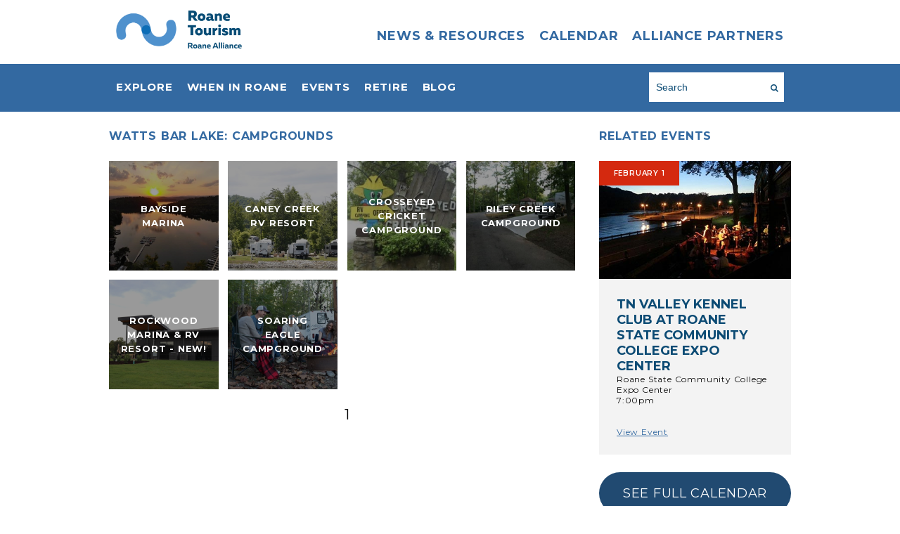

--- FILE ---
content_type: text/html; charset=UTF-8
request_url: https://www.roanetourism.com/watts-bar-lake-campgrounds/list/
body_size: 4219
content:
<!DOCTYPE html>
<html lang="en">
<head>
    <meta charset="utf-8" />
    <title>Camp and RV on Watts Bar Lake | Roane County, TN</title>
    <meta name="viewport" content="width=device-width, initial-scale=1," />
     <!-- <link rel="icon" href="/favicon.ico?" type="image/x-icon" /> -->
     <link rel="icon" type="image/png" href="../tourism.ico?" sizes="32x32" /><!--roanetourism-->
    <link rel="stylesheet" href="/media/css/master.css?v=8.101092145" />
    <link rel="stylesheet" type="text/css" href="/media/css/MyFontsWebfontsKit.css?v=1.0"/>
    <link rel="stylesheet" href="/media/vendor/slick/slick.css" />
    <link rel="stylesheet" href="/media/vendor/fontello/css/fontello.css" />
    <link rel="stylesheet" href="/media/css/recaptcha.css" />
    <link rel="stylesheet" href="/media/vendor/magnific-popup/magnific-popup.css" />
<link
  rel="stylesheet"
  href="https://cdn.jsdelivr.net/npm/swiper@10/swiper-bundle.min.css"
/>

<script src="https://cdn.jsdelivr.net/npm/swiper@10/swiper-bundle.min.js"></script>
<script src="https://ajax.googleapis.com/ajax/libs/jquery/3.0.0/jquery.min.js"></script>
    <script src="/media/js/jquery-3.0.0.min.js"></script>
    <script type="text/javascript" language="javascript">var targetURL = "/tourism/";</script>

    <script>
  (function(i,s,o,g,r,a,m){i['GoogleAnalyticsObject']=r;i[r]=i[r]||function(){
  (i[r].q=i[r].q||[]).push(arguments)},i[r].l=1*new Date();a=s.createElement(o),
  m=s.getElementsByTagName(o)[0];a.async=1;a.src=g;m.parentNode.insertBefore(a,m)
  })(window,document,'script','https://www.google-analytics.com/analytics.js','ga');

  ga('create', 'UA-82641953-1', 'auto');
  ga('send', 'pageview');

</script>


</head>
<body>
<main>
<div class="ra-site-tourism">

<div class="ra-site-wrapper">

    <div class="ra-partner-nav">

        <div class="ra-pn-links">
            <div class="ra-pn-link" data-dept="0" data-in="1" data-out="2000">Roane Alliance</div>
            <div class="ra-pn-link" data-dept="1" data-in="6" data-out="2000">Roane ECD</div>
            <div class="ra-pn-link" data-dept="2" data-in="9" data-out="1300">Roane Tourism</div>
            <div class="ra-pn-link" data-dept="3" data-in="11" data-out="2850">Roane Chamber</div>
            <div class="ra-pn-link" data-dept="4" data-in="15" data-out="1900">Education Matters</div>
            <div class="ra-pn-link" data-dept="5" data-in="19" data-out="1850">Retire Roane</div>
        </div>

        <div class="ra-pn-video">
            <a href="http://www.roanealliance.org" class="ra-pn-video-link"></a>
                <video preload class="ra-pn-video-object" src="/media/video/logos.mp4"></video>

        </div>

        <div class="ra-pn-close">
            <i class="icon-close-x"></i>
        </div>
    
        <div class="ra-pn-slider">

            <div class="ra-pn-details">
                <div class="ra-pn-image" style="background-image: url('/media/images/bg-roane-meeting.jpg')">
           
                </div>
                <div class="ra-pn-txt">
                    <h3>ROANE ALLIANCE</h3>
                    <p>We plan and implement strategies for the controlled growth of Roane County’s
                        economy as a unified voice representing the best Tennessee has to offer businesses,
                        citizens and travelers.
                    </p>
                    <a href="http://www.roanealliance.org/" class="ra-pn-txt-link">Visit Site</a>

                    <a style="display:block" href="http://www.roanealliance.org/" class="ra-pn-next">
                        <i class="icon-right-open-big"></i>
                    </a>
                </div>
            </div>

            <div class="ra-pn-details">
                <div class="ra-pn-image" style="background-image: url('/media/images/partners-ecd.jpg')">

                </div>
                <div class="ra-pn-txt">
                    <h3>ROANE ECD</h3>
                    <p>We bring growth-oriented businesses with strong ﬁscal discipline, infrastructure and
                        workforce-ready people to East Tennessee.
                    </p>
                    <a href="http://www.roaneecd.com/" class="ra-pn-txt-link">Visit Site</a>

                    <a style="display:block" href="http://www.roaneecd.com/" class="ra-pn-next">
                        <i class="icon-right-open-big"></i>
                    </a>
                </div>
            </div>

            <div class="ra-pn-details">
                <div class="ra-pn-image" style="background-image: url('/media/images/partners-tourism.jpg')">

                </div>
                <div class="ra-pn-txt">
                    <h3>ROANE TOURISM</h3>
                    <p>We attract travelers who seek unique heritage and the best outdoor
                        recreational experiences to Roane County.
                    </p>
                    <a href="https://www.roanetourism.com/" class="ra-pn-txt-link">Visit Site</a>

                    <a style="display:block" href="https://www.roanetourism.com/" class="ra-pn-next">
                        <i class="icon-right-open-big"></i>
                    </a>
                </div>
            </div>

            <div class="ra-pn-details">
                <div class="ra-pn-image" style="background-image: url('/media/images/partners-chamber.jpg')">

                </div>
                <div class="ra-pn-txt">
                    <h3>ROANE CHAMBER</h3>
                    <p>We connect leaders and organizations for the beneﬁt of local and regional business growth.
                    </p>
                    <a href="http://roanechamber.com/" class="ra-pn-txt-link">Visit Site</a>

                    <a style="display:block" href="http://roanechamber.com/" class="ra-pn-next">
                        <i class="icon-right-open-big"></i>
                    </a>
                </div>
            </div>

            <div class="ra-pn-details">
                <div class="ra-pn-image" style="background-image: url('/media/images/partners-edm.jpg')">

                </div>
                <div class="ra-pn-txt">
                    <h3>EDUCATION MATTERS</h3>
                    <p>We empower leaders, parents and students to invest in education, so they are better prepared
                        to fulﬁll the workforce opportunities of Roane County’s future.
                    </p>
                    <a href="http://www.educationmatters2roane.org/" class="ra-pn-txt-link">Visit Site</a>

                    <a style="display:block" href="http://www.educationmatters2roane.org/" class="ra-pn-next">
                        <i class="icon-right-open-big"></i>
                    </a>
                </div>
            </div>

            <div class="ra-pn-details">
                <div class="ra-pn-image" style="background-image: url('/media/images/partners-retire.jpg')">

                </div>
                <div class="ra-pn-txt">
                    <h3>RETIRE ROANE</h3>
                    <p>We offer natural beauty, historic charm and low-cost living, distinguishing
                        Roane County as one of the best retirement destinations in the nation.
                    </p>
                    <a href="https://www.roanetourism.com/retire-roane/" class="ra-pn-txt-link">Visit Site</a>

                    <a style="display:block" href="https://www.roanetourism.com/retire-roane/" class="ra-pn-next">
                        <i class="icon-right-open-big"></i>
                    </a>
                </div>
            </div>

        </div>
</div>

    
<div class="ra-header">

    <div class="ra-header-inner">
        <div class="ra-header-links">
            <div class="ra-hi-logo">

                
                                    <a href="/"><img src="/media/images/logo-tourism.png" alt="Roane Logo"/></a>
                
            </div>


            <div class="ra-hi-nav">
                <ul>
                    <li><a href="https://www.roanealliance.org/alliance/news/">News & Resources</a></li>
                    <li><a href="https://www.roanetourism.com/tourism/events/">Calendar</a></li>
                    <li>
                        <div class="ra-hi-partners">Alliance Partners</div>
                    </li>
                </ul>
            </div>

            <div class="ra-hi-nav-toggle">
                <span></span>
                <span></span>
                <span></span>
                <span></span>
            </div>

        </div>
    </div>

    <div class="ra-hi-nav-mobile">
        <div class="ra-hi-nm-logo"><img src="/media/images/logo-tourism-white.png" alt="Roane Logo"/></div>
        <ul>
            <li><a href="https://www.roanealliance.org/alliance/news/">News & Resources</a></li>
            <li><a href="https://www.roanetourism.com/tourism/events/">Calendar</a></li>
            <li><span class="ra-hi-nav-partner-toggle">Alliance Partners</span>
                <ul class="ra-hi-nav-partners">
                    <li class="ra-hi-nav-partner"><a href="http://www.roanealliance.org/">Roane Alliance</a></li>
                    <li class="ra-hi-nav-partner"><a href="http://www.roanealliance.org/economic_development.aspx">Roane
                            ECD</a></li>
                    <li class="ra-hi-nav-partner"><a href="https://www.roanetourism.com/">Roane Tourism</a></li>
                    <li class="ra-hi-nav-partner"><a href="http://roanechamber.com/">Roane Chamber</a></li>
                    <li class="ra-hi-nav-partner"><a href="http://www.educationmatters2roane.org">Education Matters</a>
                    </li>
                    <li class="ra-hi-nav-partner"><a href="/tourism/retire-roane/">Retire Roane</a></li>
                </ul>
            </li>
        </ul>

        <ul class="ra-mni-nav-mobile">
                            <li>
                    <a href="https://www.roanetourism.com/tourism/explore/">Explore</a>

                    
                                    </li>
                            <li>
                    <a href="https://www.roanetourism.com/tourism/wheninroane/">When in Roane</a>

                    
                                    </li>
                            <li>
                    <a href="https://www.roanetourism.com/tourism/events/">Events</a>

                    
                                    </li>
                            <li>
                    <a href="https://www.roanetourism.com/tourism/retire-roane/">Retire</a>

                    
                                    </li>
                            <li>
                    <a href="https://www.roanetourism.com/blog">Blog</a>

                    
                                    </li>
            
        </ul>

        <div class="ra-mni-search-mobile">
            <form action="https://www.roanetourism.com/tourism/search/" method="get">
                <input type="search" name="q" placeholder="Search"/>
                <i class="icon-search"></i>
            </form>
        </div>
    </div>

</div>

    <div class="ra-main-nav">
    <div class="ra-mn-inner">
        <div class="ra-mn-nav">
            <ul class="ra-mn-nav-list">
                                <li class="ra-mn-nav-item">
                    <a class="ra-mn-nav-link" href="https://www.roanetourism.com/tourism/explore/">Explore</a>

                                        <div class="ra-mn-subnav">
                        <div class="ra-mn-subnav-inner">
                            <ul class="ra-mn-subnav-list">
                                                                <li class="ra-mn-subnav-item"><a class="ra-mn-subnav-link" href="/play/list/">Plan Your Visit</a></li>
                                                                <li class="ra-mn-subnav-item"><a class="ra-mn-subnav-link" href="/sports-outdoors/list/">Sports &amp; Outdoors</a></li>
                                                                <li class="ra-mn-subnav-item"><a class="ra-mn-subnav-link" href="/live-music/list/">Live Music</a></li>
                                                                <li class="ra-mn-subnav-item"><a class="ra-mn-subnav-link" href="/buy-local/list">Shop Local</a></li>
                                                                <li class="ra-mn-subnav-item"><a class="ra-mn-subnav-link" href="/eat/list/">Eat Local</a></li>
                                                                <li class="ra-mn-subnav-item"><a class="ra-mn-subnav-link" href="/stay/list/">Stay</a></li>
                                                                <li class="ra-mn-subnav-item"><a class="ra-mn-subnav-link" href="/history/list/">History</a></li>
                                                            </ul>
                        </div>
                    </div>
                    
                                    </li>
                                <li class="ra-mn-nav-item">
                    <a class="ra-mn-nav-link" href="https://www.roanetourism.com/tourism/wheninroane/">When in Roane</a>

                    
                                    </li>
                                <li class="ra-mn-nav-item">
                    <a class="ra-mn-nav-link" href="https://www.roanetourism.com/tourism/events/">Events</a>

                    
                                    </li>
                                <li class="ra-mn-nav-item">
                    <a class="ra-mn-nav-link" href="https://www.roanetourism.com/tourism/retire-roane/">Retire</a>

                    
                                    </li>
                                <li class="ra-mn-nav-item">
                    <a class="ra-mn-nav-link" href="https://www.roanetourism.com/blog">Blog</a>

                    
                                    </li>
                            </ul>
        </div>
                <div class="ra-mn-search">
            <form action="https://www.roanetourism.com/search/" method="get">
                <input type="search" name="q" placeholder="Search" />
                <i class="icon-search"></i>
            </form>
        </div>
            </div>
</div>


    <div class="ra-vendor-listing">
    <div class="ra-vl-grid">
        <div class="ra-vl-heading">
            <h1>Watts Bar Lake: Campgrounds</h1>
        </div>

                        <a href="/vendor/299/bayside-marina/" class="ra-vl-grid-cell" style="background-image: url('/lib/image/thumbs/bayside_sunset_500_500_crop_fill.jpg')">
            <div>
                <h3>Bayside Marina</h3>
            </div>
        </a>
                <a href="/vendor/27/caney-creek-rv-resort/" class="ra-vl-grid-cell" style="background-image: url('/lib/image/thumbs/Caney_RV_DS__4__500_500_crop_fill.jpg')">
            <div>
                <h3>Caney Creek RV Resort</h3>
            </div>
        </a>
                <a href="/vendor/23/crosseyed-cricket-campground/" class="ra-vl-grid-cell" style="background-image: url('/lib/image/thumbs/Cross_Eyed_Cricket_sign_500_500_crop_fill.jpg')">
            <div>
                <h3>Crosseyed Cricket Campground</h3>
            </div>
        </a>
                <a href="/vendor/26/riley-creek-campground/" class="ra-vl-grid-cell" style="background-image: url('/lib/image/thumbs/Riley_Creek_camp_site_500_500_crop_fill.jpg')">
            <div>
                <h3>Riley Creek Campground</h3>
            </div>
        </a>
                <a href="/vendor/396/rockwood-marina-rv-resort-new/" class="ra-vl-grid-cell" style="background-image: url('/lib/image/thumbs/Gift Shop and Grill_500_500_crop_fill.JPG')">
            <div>
                <h3>Rockwood Marina &amp; RV Resort - NEW!</h3>
            </div>
        </a>
                <a href="/vendor/25/soaring-eagle-campground/" class="ra-vl-grid-cell" style="background-image: url('/lib/image/thumbs/Fall_photo_shoot_SEC_500_500_crop_fill.jpg')">
            <div>
                <h3>Soaring Eagle Campground</h3>
            </div>
        </a>
                
                <div class="ra-vl-pagination">
            <ul>
                
                                <li class="ra-vl-page ra-vl-page-active">
                    <a href="?p=1">
                        1                    </a>
                </li>
                
                            </ul>
        </div>
            </div>
    <div class="ra-vl-sidebar">
        <div class="ra-vl-heading">
                        <h3>Related Events</h3>

                        <div class="ra-vl-related">
                <a href="https://www.roanetourism.com/event/159048/tn-valley-kennel-club-at-roane-state-community-college-expo-center/" class="ra-vl-related-image" style="display:block;background-image: url('/media/images/default-event.jpg')">
                    <div class="ra-es-date">
                        February 1                    </div>
                </a>
                <div class="ra-vl-related-text">
                    <h4>TN Valley Kennel Club at Roane State Community College Expo Center</h4>
                    <span>Roane State Community College Expo Center</span>                    <span>
                        7:00pm                                            </span>
                    <p></p>
                    <a href="https://www.roanetourism.com/event/159048/tn-valley-kennel-club-at-roane-state-community-college-expo-center/">View Event</a>
                </div>
                <a href="https://www.roanetourism.com/tourism/events/" class="ra-button">SEE FULL CALENDAR</a>
                            </div>
                                </div>

    </div>
</div>



        
        
        
        
        
        
        
        
        
        
        
        
        
        
        
        
        
        
        
        
        
        
        
        
        
        
        
        
        
        
        
        
       
        
        
       
       
       
       
        
    

</div>

<div class="ra-footer">
    <div class="ra-footer-inner">
        <div class="ra-footer-col-one">
            <a href="/"><img src="/media/images/logo-tourism-white.png" alt="Roane Alliance" /></a>
            <a target="_blank" href="https://tnvacation.com"><img src="/media/images/logos/tn_sounds_perf_white.png" alt="Made in Tennessee" class="ra-footer-mastered-logo"/></a>
                    </div>
        <div class="ra-footer-col-two">
            <span>Navigation</span>
            <ul>
                                <li><a href="https://www.roanetourism.com/tourism/explore/">Explore</a></li>
                                <li><a href="https://www.roanetourism.com/tourism/wheninroane/">When in Roane</a></li>
                                <li><a href="https://www.roanetourism.com/tourism/events/">Events</a></li>
                                <li><a href="https://www.roanetourism.com/tourism/retire-roane/">Retire</a></li>
                                <li><a href="https://www.roanetourism.com/blog">Blog</a></li>
                                <li><a href="https://www.roanealliance.org/news/">News & Resources</a></li>
                <li><a href="https://www.roanetourism.com/events/">Calendar</a></li>
            </ul>
        </div>
        <div class="ra-footer-col-three">
            <span>Partners</span>
            <ul>
                <li><a href="https://www.roanealliance.org/">Roane Alliance</a></li>
                <li><a href="https://www.roanetourism.com/">Roane Tourism</a></li>
                <li><a href="http://roanechamber.com/">Roane Chamber</a></li>
                <li><a href="https://roaneecd.com/">Roane ECD</a></li>
                <li><a href="https://www.educationmatters2roane.org/">Education Matters</a></li>
                <li><a href="https://www.roanetourism.com/retire-roane/">Retire Roane</a></li>
            </ul>
        </div>
        <div class="ra-footer-col-four">
            <span>Follow Us:</span>
            <div class="ra-fc-social">


                                    <a target="_blank" href="https://www.facebook.com/VisitRoane" aria-label="Visit our Facebook"><i class="icon-facebook"></i></a>

                    <a target="_blank" href="https://twitter.com/VisitRoane" aria-label="Follow us on Twitter"><i class="icon-twitter"></i></a>
                    <a target="_blank" href="https://www.instagram.com/visitroane/" aria-label="Visit our Instagram"><i
                            class="icon-instagram"></i></a>
                                <a target="_blank" href="https://www.youtube.com/user/RoaneTourism/videos" aria-label="Visit our YouTube"><i class="icon-youtube"></i></a>
            </div>
                            <a target="_blank" href="https://www.tnvacation.com/" aria-label="Visit TNVacation"><img src="/media/images/retire-tn-2017.png" alt="" class="ra-footer-mastered-logo"/></a>
            <!--            <ul>-->
<!--                <li><a href="https://www.roanealliance.org/">Careers</a></li>-->
<!--                <li><a href="https://www.roanealliance.org/maps.aspx">View Maps of Roane County</a></li>-->
<!--            </ul>-->
        </div>
        <div class="ra-footer-col-five">
            <a href="/"><img src="/media/images/logos/ra-white-seal.png" alt="Roane Seal" class="ra-footer-seal"/></a>
        </div>

        <div class="ra-footer-info">
                            <a style="cursor:default">Roane Tourism </a>
            
            <span class="no-wrap"> 1209 N. Kentucky Street, Kingston, TN 37763</span>
            | <span class="no-wrap">
                PH.865-376-4201             </span>
            | <span class="no-wrap">FX.865-376-4978</span>
            | <span class="no-wrap">Toll Free 1-800-FUN-IN-TN</span>
            | <span class="no-wrap">Website by <a href="https://www.designsensory.com">Designsensory</a>.</span>
        </div>
    </div>
</div>
</div>

</main>
    <script src="/media/vendor/slick/slick.min.js"></script>
    <script src="/media/vendor/magnific-popup/magnific-popup.min.js"></script>
    <script src="/media/js/ra-main.jquery.js?v=2.021824"></script>
    <script src="/media/vendor/clipboard.min.js"></script>
<script src='https://www.google.com/recaptcha/api.js'></script>
<script defer src="https://static.cloudflareinsights.com/beacon.min.js/vcd15cbe7772f49c399c6a5babf22c1241717689176015" integrity="sha512-ZpsOmlRQV6y907TI0dKBHq9Md29nnaEIPlkf84rnaERnq6zvWvPUqr2ft8M1aS28oN72PdrCzSjY4U6VaAw1EQ==" data-cf-beacon='{"version":"2024.11.0","token":"e83853e2d8724068ba27add5878ab480","r":1,"server_timing":{"name":{"cfCacheStatus":true,"cfEdge":true,"cfExtPri":true,"cfL4":true,"cfOrigin":true,"cfSpeedBrain":true},"location_startswith":null}}' crossorigin="anonymous"></script>
</body>
</html>

--- FILE ---
content_type: text/css
request_url: https://www.roanetourism.com/media/css/MyFontsWebfontsKit.css?v=1.0
body_size: 78
content:
/**
 * @license
 * MyFonts Webfont Build ID 3867246, 2020-12-16T11:57:38-0500
 * 
 * The fonts listed in this notice are subject to the End User License
 * Agreement(s) entered into by the website owner. All other parties are 
 * explicitly restricted from using the Licensed Webfonts(s).
 * 
 * You may obtain a valid license at the URLs below.
 * 
 * Webfont: Thistails Font Duo Sricpt Regular by Panatype Studio
 * URL: https://www.myfonts.com/products/sricpt-regular-thistails-font-duo-290161
 * Copyright: Copyright © 2023 Monotype Imaging Inc. All rights reserved.
 * 
 * © 2023 MyFonts Inc. */


  
@font-face {
  font-family: "ThistailsFontDuoSricptRegular";
  src: url('/media/fonts/ThistailsFontDuoSricptRegular/font.woff2') format('woff2'), url('/media/fonts/ThistailsFontDuoSricptRegular/font.woff') format('woff');
}



--- FILE ---
content_type: text/css
request_url: https://www.roanetourism.com/media/vendor/fontello/css/fontello.css
body_size: 499
content:
@font-face {
  font-family: 'fontello';
  src: url('../font/fontello.eot?38996248');
  src: url('../font/fontello.eot?38996248#iefix') format('embedded-opentype'),
       url('../font/fontello.woff2?38996248') format('woff2'),
       url('../font/fontello.woff?38996248') format('woff'),
       url('../font/fontello.ttf?38996248') format('truetype'),
       url('../font/fontello.svg?38996248#fontello') format('svg');
  font-weight: normal;
  font-style: normal;
    font-display: swap;
}
/* Chrome hack: SVG is rendered more smooth in Windozze. 100% magic, uncomment if you need it. */
/* Note, that will break hinting! In other OS-es font will be not as sharp as it could be */
/*
@media screen and (-webkit-min-device-pixel-ratio:0) {
  @font-face {
    font-family: 'fontello';
    src: url('../font/fontello.svg?38996248#fontello') format('svg');
  }
}
*/
 
 [class^="icon-"]:before, [class*=" icon-"]:before {
  font-family: "fontello";
  font-style: normal;
  font-weight: normal;
  speak: none;
 
  display: inline-block;
  text-decoration: inherit;
  width: 1em;
  margin-right: .2em;
  text-align: center;
  /* opacity: .8; */
 
  /* For safety - reset parent styles, that can break glyph codes*/
  font-variant: normal;
  text-transform: none;
 
  /* fix buttons height, for twitter bootstrap */
  line-height: 1em;
 
  /* Animation center compensation - margins should be symmetric */
  /* remove if not needed */
  margin-left: .2em;
 
  /* you can be more comfortable with increased icons size */
  /* font-size: 120%; */
 
  /* Font smoothing. That was taken from TWBS */
  -webkit-font-smoothing: antialiased;
  -moz-osx-font-smoothing: grayscale;
 
  /* Uncomment for 3D effect */
  /* text-shadow: 1px 1px 1px rgba(127, 127, 127, 0.3); */
}
 
.icon-search:before { content: '\e800'; } /* '' */
.icon-playbutton:before { content: '\e801'; } /* '' */
.icon-right-open-big:before { content: '\e802'; } /* '' */
.icon-left-open-big:before { content: '\e803'; } /* '' */
.icon-facebook:before { content: '\e804'; } /* '' */
.icon-twitter:before { content: '\e805'; } /* '' */
.icon-gplus:before { content: '\e806'; } /* '' */
.icon-instagram:before { content: '\e807'; } /* '' */
.icon-youtube:before { content: '\e808'; } /* '' */
.icon-right-open-mini:before { content: '\e809'; } /* '' */
.icon-left-open-mini:before { content: '\e80a'; } /* '' */
.icon-menu:before { content: '\e80b'; } /* '' */
.icon-close-x:before { content: '\e80c'; } /* '' */
.icon-down-dir:before { content: '\e80d'; } /* '' */
.icon-export:before { content: '\e80e'; } /* '' */

--- FILE ---
content_type: application/javascript
request_url: https://www.roanetourism.com/media/js/ra-main.jquery.js?v=2.021824
body_size: 2156
content:
jQuery(function($) {

    // open-close for mobile navigation
    $('.ra-hi-nav-toggle').click(function(){
        $(this).toggleClass('open ra-white ra-white-bg');
        $(".ra-hi-nav-mobile").slideToggle('fast');
        $('body').toggleClass('ra-mobile-nav-body-fixed');
    });

    $('.ra-fs-inner').slick({
        arrows: false,
        dots: false,
        infinite: true,
        slidesToShow: 1,
    });

    $('.ra-fs-prev').click(function() {
        $('.ra-fs-inner').slick('slickPrev');
    });

    $('.ra-fs-next').click(function() {
        $('.ra-fs-inner').slick('slickNext');
    });

    $(".polaroid-hero-slides").slick({
       arrows: false,
       dots: false,
       slide: ".polaroid-hero-slide",
       autoplay: true,
       autoplaySpeed: 5000,
       fade: true,
       asNavFor: ".polaroids-holder"
    });
    if($(".polaroid-hero-polaroids-slider-wrapper").hasClass("show_multiple")){
        $(".polaroids-holder").slick({
            arrows: false,
            dots: true,
            slidesToShow: 3,
            appendDots: ".polaroid-slider-dots",
            autoplay: true,
            autoplaySpeed: 5000,
            fade: false,
            asNavFor: ".polaroid-hero-slides",
            variableWidth: true,
            responsive: [
                {
                    breakpoint: 1376,
                    settings: {
                        slidesToShow: 2
                    }
                },
                {
                    breakpoint: 1140,
                    settings: {
                        slidesToShow: 1
                    }
                }
            ]
        });
    }
    else{
        $(".polaroids-holder").slick({
            arrows: false,
            dots: true,
            appendDots: ".polaroid-slider-dots",
            autoplay: true,
            autoplaySpeed: 5000,
            fade: true,
            asNavFor: ".polaroid-hero-slides"
        });
    }



    // vendor detail slider call
    $('.ra-vendor-slider').slick({
        arrows: false,
        dots: false,
        infinite: true,
        speed: 300,
        slidesToShow: 3,
        centerMode: true,
        responsive: [
            {
                breakpoint: 860,
                settings: {
                    slidesToShow: 2
                }
            },
            {
                breakpoint: 480,
                settings: {
                    slidesToShow: 1
                }
            }
        ]
    });

    // mobile partner nav toggle
    $('.ra-hi-nav-partner-toggle').click(function(e) {
        e.preventDefault();
       $(this).next('.ra-hi-nav-partners').slideToggle();
    });

    // vendor detail slider nav
    $('.ra-vs-prev').click(function() {
        $('.ra-vendor-slider').slick('slickPrev');
    });

    $('.ra-vs-next').click(function() {
        $('.ra-vendor-slider').slick('slickNext');
    });


    // event slider call
    $('.ra-event-slider').slick({
        arrows: false,
        dots: false,
        infinite: true,
        speed: 300,
        slidesToShow: 3,
        centerMode: false,
        variableWidth: true,
        responsive: [
            {
                breakpoint: 860,
                settings: {
                    centerPadding: '60px',
                    slidesToShow: 1
                }
            },
            {
                breakpoint: 1374,
                settings: {
                    slidesToShow: 2,
                    centerPadding: '80px'
                }
            }
        ]
    });

    // event slider nav
    $('.ra-es-prev').click(function() {
        $('.ra-event-slider').slick('slickPrev');
    });

    $('.ra-es-next').click(function() {
        $('.ra-event-slider').slick('slickNext');
        $('.ra-es-prev').slideDown('fast');
    });


    // main feat slider call
    $('.ra-main-feat').slick({
        arrows: true,
        appendArrows: $('.ra-mf-arrows'),
        prevArrow: '<i class="icon-left-open-big"></i>',
        nextArrow: '<i class="icon-right-open-big"></i>',
        dots: true,
        appendDots: $('.ra-mf-numbers'),
        infinite: true,
        speed: 300,
        slidesToShow: 1,
        autoplay: true,
        autoplaySpeed: 7000,
        pauseOnFocus: true,
    }).on('beforeChange', function(event, slick, currentSlide, nextSlide){
        $('.ra-mfc-caption-text').text($(slick.$slides[nextSlide]).data('caption'));

    }).on('afterChange', function (event, slick, currentSlide, nextSlide) {
        var playBtn = $('.ra-slider-play').hide();
        var video = $('.slick-active').find('.ra-slider-video-link').attr('href');
        if(video == undefined) {
            $(playBtn).hide();

        } else {
            $(playBtn).show().attr('href', video);
        }
    });


       // if($('.slick-active').has('.ra-slider-video-link')) {
            //$('.ra-slider-play').toggle();


    $('.ra-slider-video-link, .ra-slider-play').magnificPopup({
        type: 'iframe',
        mainClass: 'mfp-fade',
        removalDelay: 160,
        preloader: false,
        fixedContentPos: false
    });

    // delete vertical separators on mobile
    $('.no-wrap').each(function() {
        if($(window).width() <= 560){
            $(this.nextSibling).remove();
        }
    });

    $('.ra-button').each(function(){
        let target = $(this).attr('href');
        if(target.includes('.mp4')){
            $(this).magnificPopup({
                closeBtnInside: true,
                midClick: true,
                items: {
                    src: '<div class="ra-video-popup"><video controls style="aspect-ratio: 16/9;max-width: 600px;width:100%;margin:20px auto;display:block;"><source src="' + target + '" type="video/mp4"></video></div>',
                    type: 'inline'
                }
            });
        }
    });

    // form label animation
    $('.ra-ib-newsletter').find('input').focus(function(){

        $(this).prev('label').addClass('ra-label-active');
    });

    $('.input-row').find('input').focus(function(){
        $(this).prev('label').addClass('ra-fs-active');
    });

    $('.input-row').find('textarea').focus(function(){
        $(this).prev('label').addClass('ra-fs-active');
    });

    // partner nav slider call
    $('.ra-pn-slider').slick({
        arrows: false,
        dots: false,
        infinite: true,
        speed: 300,
        slidesToShow: 1,
        variableWidth: true
    });

    var vid = $('.ra-pn-video-object')[0];
    var handle = null;

    var playVideo = function(timestamp, playtime)
    {
        if (handle) {
            clearTimeout(handle);
        }

        vid.currentTime = timestamp;
        vid.play();

        handle = setTimeout(function(){
            vid.pause();
        }, playtime);
    }

    // partner nav slider nav
    $('.ra-pn-link').click(function(){
        var slide = $(this).data('dept');

        $('.ra-pn-slider').slick('slickGoTo', slide);

        playVideo($(this).data('in'), $(this).data('out'));
    });

    // partner nav animation
    $('.ra-hi-partners').click(function(e){
        e.preventDefault();

        if ($(this).hasClass('ra-partner-nav-open')) {
            $('.ra-partner-nav').slideUp(300);
            $(this).removeClass('ra-partner-nav-open').stop();
        } else {
            $('.ra-partner-nav').slideDown(400);
            $(this).addClass('ra-partner-nav-open').stop();
            $('.ra-pn-link').get(0).click();
        }
    });

    $('.ra-pn-close').click(function(){
        $('.ra-partner-nav').slideUp(300);
        $('.ra-hi-partners').removeClass('ra-partner-nav-open').stop();

    });

    // County map pop up overlay
    // $('.ra-cm-icon-link').click(function(e){
    //     e.preventDefault();
    //     var vendor = $(this).attr('href');
    //     console.log(vendor);
    //
    //     $('.'+vendor).toggle();
    // });

    $('.ra-map-overlay').click(function(){
       $(this).toggle();
    });

    // blocks fade in animation
    var $animation_elements = $('.ra-animated-block');
    var $window = $(window);

    function check_if_in_view() {
        var window_height = $window.height();
        var window_top_position = $window.scrollTop();
        var window_bottom_position = (window_top_position + window_height);

        $.each($animation_elements, function() {
            var $element = $(this);
            var element_height = $element.outerHeight();
            var element_top_position = $element.offset().top;
            var element_bottom_position = (element_top_position + element_height);

            //check to see if this current container is within viewport
            if ((element_bottom_position >= window_top_position) &&
                (element_top_position <= window_bottom_position)) {
                $element.addClass('ra-ab-in-view');
            } else {
                //  do nothing but we can animate them back out
                //  and in on scroll up if desired with the below
                //  $element.removeClass('ra-ab-in-view');
            }
        });
    }

    $window.on('scroll resize', check_if_in_view);
    $window.trigger('scroll');

    jQuery(function($){
        $('a[href*="youtube.com/watch?"], a[href*="vimeo.com/"]').magnificPopup({type: 'iframe'});
        $('iframe[src*="youtube.com"]').wrap('<div class="ta-youtube-wrapper"></div>');
    });

    $('.ra-pn-link').click(function(){
        link = $('.slick-active').delay(200).find('.ra-pn-txt-link').attr('href');
       $('.ra-pn-video-link').attr('href', link);
    });

    $('.ra-vs-slide-video').magnificPopup({
        type: 'iframe',
        removalDelay: 160,
        preloader: false
    });


    $('h3.success').delay(5000).slideUp();

    $('.form-success-toggle').on('click', function(){
        $('h3.success').slideUp();
    })

    var observer = new MutationObserver(function(mutations){
       mutations.forEach(function (mutationRecord){
            $('.signup-strap .copy').html('<img src="/media/images/Success-Checkmark.svg" alt="Success Icon"><h3>Thank you for Signing Up!</h3><p>You should receive an email soon.</p>').css('text-align', 'center');
            $('.signup-strap .form-wrapper').remove();
       });
    });
    var formTarget = document.getElementById('mce-success-response');
    observer.observe(formTarget, {attributes: true, attributeFilter: ['style']});
});




--- FILE ---
content_type: text/plain
request_url: https://www.google-analytics.com/j/collect?v=1&_v=j102&a=858002008&t=pageview&_s=1&dl=https%3A%2F%2Fwww.roanetourism.com%2Fwatts-bar-lake-campgrounds%2Flist%2F&ul=en-us%40posix&dt=Camp%20and%20RV%20on%20Watts%20Bar%20Lake%20%7C%20Roane%20County%2C%20TN&sr=1280x720&vp=1280x720&_u=IEBAAEABAAAAACAAI~&jid=389075999&gjid=370956132&cid=982076010.1769914380&tid=UA-82641953-1&_gid=635521713.1769914380&_r=1&_slc=1&z=1515906615
body_size: -452
content:
2,cG-NKKF08NL8C